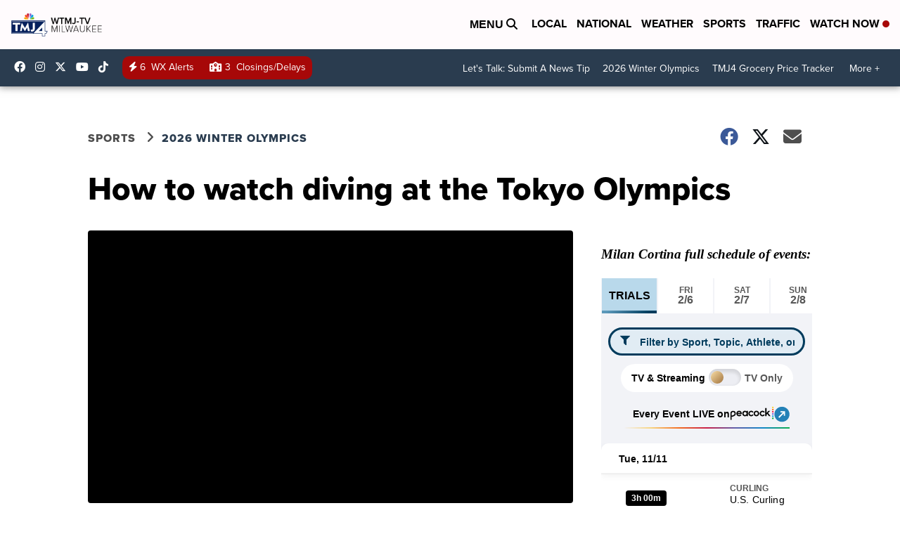

--- FILE ---
content_type: text/html
request_url: https://schedules.nbcolympics.com/embed/v1/affiliates/index.html
body_size: 424
content:
<!DOCTYPE html>
<html lang="en">

<head>
  <meta charset="UTF-8" />
  <meta name="viewport" content="width=device-width, initial-scale=1.0" />
  <link rel="icon" type="image/svg+xml" href="./assets/favicon-CvH1plc-.ico" />
  <title>Olympics Schedule</title>

  <style>
    /**
    * The following CSS is only used in the iFrame implementation
    * ================================================== */
    html {
      -webkit-text-size-adjust: 100%;

      &:focus-within {
        scroll-behavior: smooth;
      }
    }

    body {
      text-size-adjust: 100%;
      position: relative;

      width: 100%;
      min-height: 100vh;

      -moz-osx-font-smoothing: grayscale;
      -webkit-font-smoothing: antialiased;
      text-rendering: optimizeSpeed;
      margin: 0;
    }

    /* Box sizing normalization */
    *,
    ::after,
    ::before {
      box-sizing: border-box;
    }

    #app {
      /* hidden until the fonts are fully loaded */
      visibility: hidden;
    }
  </style>
  <script type="module" crossorigin src="./assets/index-BvNurnU_.js"></script>
  <link rel="stylesheet" crossorigin href="./assets/index-gpDk_jmO.css">
</head>

<body>
  <div id="app"></div>
</body>
</html>

--- FILE ---
content_type: text/javascript
request_url: https://schedules.nbcolympics.com/embed/v1/affiliates/assets/small-arrow-down-C1pezJ4Z.js
body_size: -37
content:
const l=`<svg width="20" height="20" viewBox="0 0 20 20" fill="none" xmlns="http://www.w3.org/2000/svg">
<rect width="20" height="20" rx="10" fill="#D9C89E"/>
<path fill-rule="evenodd" clip-rule="evenodd" d="M5.21976 12.5284C5.51276 12.8213 5.98782 12.8213 6.28083 12.5284L10 8.81066L13.7192 12.5284C14.0122 12.8213 14.4872 12.8213 14.7802 12.5284C15.0733 12.2355 15.0733 11.7606 14.7802 11.4677L10.5305 7.21967C10.2375 6.92678 9.76247 6.92678 9.46946 7.21967L5.21976 11.4677C4.92675 11.7606 4.92675 12.2355 5.21976 12.5284Z" fill="black"/>
</svg>
`;export{l as default};


--- FILE ---
content_type: text/javascript
request_url: https://schedules.nbcolympics.com/embed/v1/affiliates/assets/arrow-right-active-DmPeNEO0.js
body_size: -41
content:
const e=`<svg width="22" height="37" viewBox="0 0 22 37" fill="none" xmlns="http://www.w3.org/2000/svg">
<path fill-rule="evenodd" clip-rule="evenodd" d="M1.37731 35.7152C0.331262 34.6687 0.331261 32.9721 1.37731 31.9256L14.6549 18.6429L1.37731 5.36011C0.33126 4.31366 0.33126 2.61701 1.37731 1.57056C2.42335 0.524101 4.11933 0.524101 5.16538 1.57056L20.337 16.7481C21.383 17.7945 21.383 19.4912 20.337 20.5376L5.16538 35.7152C4.11933 36.7616 2.42336 36.7616 1.37731 35.7152Z" fill="white"/>
</svg>
`;export{e as default};


--- FILE ---
content_type: text/javascript
request_url: https://schedules.nbcolympics.com/embed/v1/affiliates/assets/sports-winter-ViAY0PI6.js
body_size: 729
content:
const e=[{drupalId:"976db855-21d5-46f6-9502-c5cd36e6c2d7",entityType:"olympicSport",title:"Alpine Skiing",machineName:"alpine-skiing",gameType:"olympics",urlId:"alpine-skiing"},{drupalId:"fe5a20cd-d4a7-4fca-bdda-74e07cfd0dab",entityType:"olympicSport",title:"Biathlon",machineName:"biathlon",gameType:"olympics",urlId:"biathlon"},{drupalId:"88d7caa8-8f90-45ac-8897-5871743e08e8",entityType:"olympicSport",title:"Bobsled",machineName:"bobsled",gameType:"olympics",urlId:"bobsled"},{drupalId:"70db5a5d-ec4d-463b-9772-a2b7d9b7b3a9",entityType:"olympicSport",title:"Cross-Country Skiing",machineName:"cross-country-skiing",gameType:"olympics",urlId:"cross-country-skiing"},{drupalId:"26d1cf6c-247d-4a46-a06d-ae4a989a30cb",entityType:"olympicSport",title:"Curling",machineName:"curling",gameType:"olympics",urlId:"curling"},{drupalId:"2e263daa-d7ef-4952-866d-179a4e02a2b2",entityType:"olympicSport",title:"Figure Skating",machineName:"figure-skating",gameType:"olympics",urlId:"figure-skating"},{drupalId:"61a784f9-ce97-4d71-b1c3-3e5a8542cae5",entityType:"olympicSport",title:"Freestyle Skiing",machineName:"freestyle-skiing",gameType:"olympics",urlId:"freestyle-skiing"},{drupalId:"42e8d55c-8a0f-4eba-a3e5-550d880f75e1",entityType:"olympicSport",title:"Hockey",machineName:"hockey",gameType:"olympics",urlId:"hockey"},{drupalId:"de0cbc22-f2f8-4a7d-96f1-4100c2f04f24",entityType:"olympicSport",title:"Luge",machineName:"luge",gameType:"olympics",urlId:"luge"},{drupalId:"634863d3-55fa-4893-92ec-d056fc912888",entityType:"olympicSport",title:"Nordic Combined",machineName:"nordic-combined",gameType:"olympics",urlId:"nordic-combined"},{drupalId:"7f0e8521-1895-42c9-8466-ad849bbfaf6d",entityType:"olympicSport",title:"Para Alpine Skiing",machineName:"para-alpine-skiing",gameType:"paralympics",urlId:"para-alpine-skiing"},{drupalId:"e7edde90-e1e8-4e6c-b2f6-07dfa49fa23c",entityType:"olympicSport",title:"Para Biathlon",machineName:"para-biathlon",gameType:"paralympics",urlId:"para-biathlon"},{drupalId:"a9c24f92-6e76-4337-b074-06c09f2d0e0b",entityType:"olympicSport",title:"Para Cross-Country Skiing",machineName:"para-cross-country-skiing",gameType:"paralympics",urlId:"para-cross-country-skiing"},{drupalId:"c7fe50d3-aa8b-42d9-ae62-de57de48c0f8",entityType:"olympicSport",title:"Para Snowboarding",machineName:"para-snowboard",gameType:"paralympics",urlId:"para-snowboard"},{drupalId:"330a09c8-0ff0-411b-abca-11803cda5f68",entityType:"olympicSport",title:"Short Track",machineName:"short-track",gameType:"olympics",urlId:"short-track"},{drupalId:"f96b6f5b-7a60-406c-9ae8-f34bd8a696b1",entityType:"olympicSport",title:"Skeleton",machineName:"skeleton",gameType:"olympics",urlId:"skeleton"},{drupalId:"70d3c9d1-6533-4e64-a020-aeb2a7093805",entityType:"olympicSport",title:"Ski Jumping",machineName:"ski-jumping",gameType:"olympics",urlId:"ski-jumping"},{drupalId:"c76d9515-0808-4cbd-9c3c-4cae0273b6e6",entityType:"olympicSport",title:"Ski Mountaineering",machineName:"ski-mountaineering",gameType:"olympics",urlId:"ski-mountaineering"},{drupalId:"8e34e3c2-3c2a-4ee7-8b5d-6454fa0d7729",entityType:"olympicSport",title:"Sled Hockey",machineName:"para-ice-hockey",gameType:"paralympics",urlId:"para-ice-hockey"},{drupalId:"871690f8-044f-4844-b275-f63f7a7f7dfc",entityType:"olympicSport",title:"Snowboarding",machineName:"snowboarding",gameType:"olympics",urlId:"snowboarding"},{drupalId:"3d2e3691-daeb-4d0b-b9cd-7fff31c199b2",entityType:"olympicSport",title:"Speed Skating",machineName:"speed-skating",gameType:"olympics",urlId:"speed-skating"},{drupalId:"10f3572a-6586-466e-a368-97a491e9a3de",entityType:"olympicSport",title:"Wheelchair Curling",machineName:"wheelchair-curling",gameType:"paralympics",urlId:"wheelchair-curling"}];export{e as default};


--- FILE ---
content_type: text/javascript
request_url: https://schedules.nbcolympics.com/embed/v1/affiliates/assets/streaming-only-KCOQHuc2.js
body_size: 263
content:
const C=`<svg width="49" height="36" viewBox="0 0 49 36" fill="none" xmlns="http://www.w3.org/2000/svg">
<path opacity="0.75" fill-rule="evenodd" clip-rule="evenodd" d="M45.0712 30.783C45.3014 30.783 45.4879 30.5965 45.4879 30.3664V15.7424C45.4879 15.5123 45.3014 15.3257 45.0712 15.3257H36.8421C36.612 15.3257 36.4254 15.5123 36.4254 15.7424V30.3664C36.4254 30.5965 36.612 30.783 36.8421 30.783H45.0712ZM46.9397 11.1642C47.4844 11.1642 47.949 11.3592 48.3334 11.7492C48.7179 12.1392 48.9101 12.6105 48.9101 13.163V33.443C48.9101 33.9955 48.7179 34.483 48.3334 34.9055C47.949 35.328 47.4844 35.5392 46.9397 35.5392H34.9249C34.3802 35.5392 33.8996 35.328 33.4831 34.9055C33.0666 34.483 32.8583 33.9955 32.8583 33.443V13.163C32.8583 12.6105 33.0666 12.1392 33.4831 11.7492C33.8996 11.3592 34.3802 11.1642 34.9249 11.1642H46.9397ZM8.24059 4.57464V27.0424H25.5284C27.218 27.0424 28.5877 28.4121 28.5877 30.1017C28.5877 31.7913 27.218 33.1611 25.5284 33.1611H3.21949C1.52987 33.1611 0.160156 31.7913 0.160156 30.1017C0.160156 28.4121 1.52987 27.0424 3.21949 27.0424H4.24905V4.57464C4.24905 3.46511 4.63846 2.50245 5.4173 1.68662C6.19615 0.870798 7.13723 0.462891 8.24059 0.462891H40.6368C42.9077 0.462891 44.7486 2.30378 44.7486 4.57464H8.24059Z" fill="#575757"/>
</svg>
`;export{C as default};


--- FILE ---
content_type: text/javascript
request_url: https://schedules.nbcolympics.com/embed/v1/affiliates/assets/athletes-winter-vCohPptN.js
body_size: 2986
content:
const e=JSON.parse('[{"drupalId":"98133596-402d-418f-9b1a-37d46507de26","entityType":"olympicAthlete","title":"Alex Ferreira","machineName":"alex-ferreira","urlId":"alex-ferreira-35069"},{"drupalId":"97b55621-6250-49d7-8443-0db654e84303","entityType":"olympicAthlete","title":"Alex Hall","machineName":"alex-hall","urlId":"alex-hall-35145"},{"drupalId":"2ee5d155-96c7-4d17-9c0d-62e1cbe8d3a3","entityType":"olympicAthlete","title":"Alysa Liu","machineName":"alysa-liu","urlId":"alysa-liu-35716"},{"drupalId":"c4fd2043-a5b5-4794-a18e-c0cd06b82fc6","entityType":"olympicAthlete","title":"Amber Glenn","machineName":"amber-glenn","urlId":"amber-glenn-45166"},{"drupalId":"d43f00e3-cea8-4e8b-88ac-83149625319f","entityType":"olympicAthlete","title":"Anna Gasser","machineName":"anna-gasser","urlId":"anna-gasser-35097"},{"drupalId":"de5b29d6-b63a-4aa2-a04c-5ddc3c5e18a6","entityType":"olympicAthlete","title":"Arianna Fontana","machineName":"arianna-fontana","urlId":"arianna-fontana-35081"},{"drupalId":"e7c4df23-e709-4eb9-a3b7-e6f4da930f8f","entityType":"olympicAthlete","title":"Auston Matthews","machineName":"auston-matthews","urlId":"auston-matthews-35366"},{"drupalId":"c01e2937-dc44-4a3a-ac8d-2ae1f579e4bc","entityType":"olympicAthlete","title":"Ayumu Hirano","machineName":"ayumu-hirano","urlId":"ayumu-hirano-28937"},{"drupalId":"fa7b9e11-4255-469f-9bcc-4c855b568f61","entityType":"olympicAthlete","title":"Breezy Johnson","machineName":"breezy-johnson","urlId":"breezy-johnson-35219"},{"drupalId":"43ce922f-539e-44ef-9be9-36fd522a6451","entityType":"olympicAthlete","title":"Brittany Bowe","machineName":"brittany-bowe","urlId":"brittany-bowe-34958"},{"drupalId":"52aa673b-a34b-4ff4-9c2e-8273d58c60a7","entityType":"olympicAthlete","title":"Campbell Wright","machineName":"campbell-wright","urlId":"campbell-wright-37964"},{"drupalId":"c70270b1-145c-48d6-bbd8-9c59c9160bf6","entityType":"olympicAthlete","title":"Chloe Kim","machineName":"chloe-kim","urlId":"chloe-kim-35253"},{"drupalId":"8ed3a969-1abd-4bb7-b465-643766987a87","entityType":"olympicAthlete","title":"Colby Stevenson","machineName":"colby-stevenson","urlId":"colby-stevenson-35588"},{"drupalId":"aaf989b2-b3cf-417a-8183-1065d1125527","entityType":"olympicAthlete","title":"Connor McDavid","machineName":"connor-mcdavid","urlId":"connor-mcdavid-35369"},{"drupalId":"d5b00363-fa79-44ae-b2e4-91420ef00138","entityType":"olympicAthlete","title":"Cory Thiesse","machineName":"cory-thiesse","urlId":"cory-thiesse-45265"},{"drupalId":"eef10a62-bf97-4c4b-872d-c8aa387bc53a","entityType":"olympicAthlete","title":"Eileen Gu","machineName":"eileen-gu","urlId":"eileen-gu-35132"},{"drupalId":"535176f4-37fa-40c8-8ba9-2c520beb6f2a","entityType":"olympicAthlete","title":"Elana Meyers Taylor","machineName":"elana-meyers-taylor","urlId":"elana-meyers-taylor-35380"},{"drupalId":"50dd1992-4a8d-4216-8553-d1574fcf71a6","entityType":"olympicAthlete","title":"Erin Jackson","machineName":"erin-jackson","urlId":"erin-jackson-35208"},{"drupalId":"a2fd7c56-e934-42cc-982f-d85a584940cf","entityType":"olympicAthlete","title":"Ester Ledecka","machineName":"ester-ledecka","urlId":"ester-ledecka-35310"},{"drupalId":"80a12d82-7b0b-4f3b-9f8a-99f5e8f43394","entityType":"olympicAthlete","title":"Evan Bates","machineName":"evan-bates","urlId":"evan-bates-35715"},{"drupalId":"94f29a53-ef7b-4b80-b2ef-cbd1a90a4a51","entityType":"olympicAthlete","title":"Gus Schumacher","machineName":"gus-schumacher","urlId":"gus-schumacher-35546"},{"drupalId":"f12eeb52-495c-4194-9bd7-882b04be40d4","entityType":"olympicAthlete","title":"Hilary Knight","machineName":"hilary-knight","urlId":"hilary-knight-35265"},{"drupalId":"fa7b3a99-a175-4a2e-b946-01d8d9f59a22","entityType":"olympicAthlete","title":"Ilia Malinin","machineName":"ilia-malinin","urlId":"ilia-malinin-45347"},{"drupalId":"f22b359c-364d-4a6e-9c62-e2722cff2cd6","entityType":"olympicAthlete","title":"Isabeau Levito","machineName":"isabeau-levito","urlId":"isabeau-levito-45351"},{"drupalId":"c6e9a8ca-975d-4c03-ba1f-8bec334a14af","entityType":"olympicAthlete","title":"Jack Eichel","machineName":"jack-eichel","urlId":"jack-eichel-35052"},{"drupalId":"39eec452-1803-4de5-8344-e7f6ba60272f","entityType":"olympicAthlete","title":"Jack Hughes","machineName":"jack-hughes","urlId":"jack-hughes-45354"},{"drupalId":"94d065cf-3964-45ad-920d-26b8369d2e3e","entityType":"olympicAthlete","title":"Jaelin Kauf","machineName":"jaelin-kauf","urlId":"jaelin-kauf-35239"},{"drupalId":"acc97edd-13b8-4b02-96fc-45268457fe98","entityType":"olympicAthlete","title":"Jason Brown","machineName":"jason-brown","urlId":"jason-brown-34966"},{"drupalId":"90435718-529b-46bc-84e5-90b2d1ce18c8","entityType":"olympicAthlete","title":"Jessie Diggins","machineName":"jessie-diggins","urlId":"jessie-diggins-35029"},{"drupalId":"e285570f-c510-4ff3-8c11-f2255530b762","entityType":"olympicAthlete","title":"John Shuster","machineName":"john-shuster","urlId":"john-shuster-35562"},{"drupalId":"120601ba-475d-414a-8f19-6bb74ad761a6","entityType":"olympicAthlete","title":"Jordan Stolz","machineName":"jordan-stolz","urlId":"jordan-stolz-37675"},{"drupalId":"e74d0291-3774-4969-94ca-6432da689f3c","entityType":"olympicAthlete","title":"Jutta Leerdam","machineName":"jutta-leerdam","urlId":"jutta-leerdam-35314"},{"drupalId":"58f14e24-3b59-4200-9c4f-a39e1fa6d4ac","entityType":"olympicAthlete","title":"Kaillie Humphries","machineName":"kaillie-humphries","urlId":"kaillie-humphries-35193"},{"drupalId":"3eb32725-4e1f-4558-9726-584488bb361a","entityType":"olympicAthlete","title":"Kaori Sakamoto","machineName":"kaori-sakamoto","urlId":"kaori-sakamoto-35529"},{"drupalId":"a66830aa-651a-4129-8f00-6b70d58866ad","entityType":"olympicAthlete","title":"Kaysha Love","machineName":"kaysha-love","urlId":"kaysha-love-36956"},{"drupalId":"be507780-daa0-4fbd-afc1-dce57bd62cfd","entityType":"olympicAthlete","title":"Kendall Coyne Schofield","machineName":"kendall-coyne-schofield","urlId":"kendall-coyne-schofield-35001"},{"drupalId":"9d96dbd1-4d8a-4dec-8065-98f5ecf17349","entityType":"olympicAthlete","title":"Korey Dropkin","machineName":"korey-dropkin","urlId":"korey-dropkin-45439"},{"drupalId":"71ff2d7c-3f87-4b60-bbd1-f7dd45eb89e9","entityType":"olympicAthlete","title":"Kristen Santos-Griswold","machineName":"kristen-santos","urlId":"kristen-santos-griswold-35536"},{"drupalId":"4dd07d78-8df0-4ce5-a9de-9500f2de59e3","entityType":"olympicAthlete","title":"Laila Edwards","machineName":"laila-edwards","urlId":"laila-edwards-45389"},{"drupalId":"d98a445f-2909-4c71-9f17-db1e7b96e115","entityType":"olympicAthlete","title":"Lara Gut-Behrami","machineName":"lara-gut-behrami","urlId":"lara-gut-behrami-35136"},{"drupalId":"771d81ce-5dd0-4ea4-a845-9ff28055f247","entityType":"olympicAthlete","title":"Lauren Macuga","machineName":"lauren-macuga","urlId":"lauren-macuga-45453"},{"drupalId":"3ff6ed83-b9a1-4ab4-84e7-6673b9e6cf12","entityType":"olympicAthlete","title":"Lindsey Vonn","machineName":"lindsey-vonn","urlId":"lindsey-vonn-45480"},{"drupalId":"827bbd79-b792-4226-ae88-4159fb723734","entityType":"olympicAthlete","title":"Maddie Mastro","machineName":"maddie-mastro","urlId":"maddie-mastro-35363"},{"drupalId":"5f085f08-ec34-48da-b441-3b5d331942a4","entityType":"olympicAthlete","title":"Madison Chock","machineName":"madison-chock","urlId":"madison-chock-35714"},{"drupalId":"dcda655e-545f-45e5-ad5d-bf0d7d239bb1","entityType":"olympicAthlete","title":"Marco Odermatt","machineName":"marco-odermatt","urlId":"marco-odermatt-35429"},{"drupalId":"b34ac64b-a618-4487-8453-3178fe8a0dd8","entityType":"olympicAthlete","title":"Marie-Philip Poulin","machineName":"marie-philip-poulin","urlId":"marie-philip-poulin-35485"},{"drupalId":"f6b944d7-a5b0-4d65-8d06-b2b36453913c","entityType":"olympicAthlete","title":"Mark McMorris","machineName":"mark-mcmorris","urlId":"mark-mcmorris-35374"},{"drupalId":"0808c1b4-c4d6-48d4-895e-d7f534f4bf5a","entityType":"olympicAthlete","title":"Matthew Tkachuk","machineName":"matthew-tkachuk","urlId":"matthew-tkachuk-35631"},{"drupalId":"9bef6ab8-5b4e-4fb9-917c-cfd6d1b7fa6d","entityType":"olympicAthlete","title":"Miho Takagi","machineName":"miho-takagi","urlId":"miho-takagi-35607"},{"drupalId":"1ad9f677-7614-4c9a-a391-8b4927760fb7","entityType":"olympicAthlete","title":"Mikaela Shiffrin","machineName":"mikaela-shiffrin","urlId":"mikaela-shiffrin-35559"},{"drupalId":"305d2119-87e1-4cec-9e19-abe1d085e4f2","entityType":"olympicAthlete","title":"Mystique Ro","machineName":"mystique-ro","urlId":"mystique-ro-45555"},{"drupalId":"ac5231dc-c630-4196-9ec0-93aab5cddfda","entityType":"olympicAthlete","title":"Nathan MacKinnon","machineName":"nathan-mackinnon","urlId":"nathan-mackinnon-35348"},{"drupalId":"d913abf5-cdd4-4f12-8055-15154a0261da","entityType":"olympicAthlete","title":"Nick Goepper","machineName":"nick-goepper","urlId":"nick-goepper-35113"},{"drupalId":"b35f3be7-7db8-4dd4-80f1-ea999a5b4151","entityType":"olympicAthlete","title":"Red Gerard","machineName":"red-gerard","urlId":"red-gerard-35105"},{"drupalId":"490d417b-2756-4c27-843a-4c3f0548fb5d","entityType":"olympicAthlete","title":"Ryan Cochran-Siegle","machineName":"ryan-cochran-siegle","urlId":"ryan-cochran-siegle-34996"},{"drupalId":"ad6a64ee-8663-49b0-93fa-1d4ed9d7cbcc","entityType":"olympicAthlete","title":"Scotty James","machineName":"scotty-james","urlId":"scotty-james-35212"},{"drupalId":"f4583991-25e8-4324-bc8e-1b0850f17eb0","entityType":"olympicAthlete","title":"Sidney Crosby","machineName":"sidney-crosby","urlId":"sidney-crosby-35003"},{"drupalId":"566e00eb-fa4a-4488-b156-7c90ec387daa","entityType":"olympicAthlete","title":"Sofia Goggia","machineName":"sofia-goggia","urlId":"sofia-goggia-35115"},{"drupalId":"78f62fb7-9e44-4d49-aabb-df681510e278","entityType":"olympicAthlete","title":"Stefan Kraft","machineName":"stefan-kraft","urlId":"stefan-kraft-35277"},{"drupalId":"f0b5103e-cf32-4482-9f9f-1ff58e5bf577","entityType":"olympicAthlete","title":"Suzanne Schulting","machineName":"suzanne-schulting","urlId":"suzanne-schulting-35545"},{"drupalId":"8987954d-a772-4017-9330-acc6d2c177c1","entityType":"olympicAthlete","title":"Vinzenz Geiger","machineName":"vinzenz-geiger","urlId":"vinzenz-geiger-35103"},{"drupalId":"fc7af61e-451b-4efd-84fa-896179f78dfe","entityType":"olympicAthlete","title":"Zoi Sadowski-Synnott","machineName":"zoi-sadowski-synnott","urlId":"zoi-sadowski-synnott-35528"}]');export{e as default};


--- FILE ---
content_type: text/javascript
request_url: https://schedules.nbcolympics.com/embed/v1/affiliates/assets/arrow-up-white-CaOW3gtO.js
body_size: -20
content:
const e=`<svg width="26" height="26" viewBox="0 0 26 26" fill="none" xmlns="http://www.w3.org/2000/svg">
<g id="Up Arrow">
<path id="Vector 13 (Stroke)" fill-rule="evenodd" clip-rule="evenodd" d="M24.9506 19.6359C24.2181 20.3681 23.0304 20.3681 22.2979 19.6359L13 10.3416L3.70208 19.6359C2.96956 20.3681 1.78191 20.3681 1.04939 19.6359C0.31687 18.9037 0.31687 17.7165 1.04939 16.9842L11.6737 6.36411C12.4062 5.63188 13.5938 5.63188 14.3263 6.36411L24.9506 16.9842C25.6831 17.7165 25.6831 18.9037 24.9506 19.6359Z" fill="white"/>
</g>
</svg>
`;export{e as default};


--- FILE ---
content_type: text/javascript
request_url: https://schedules.nbcolympics.com/embed/v1/affiliates/assets/play-BayuV0Tt.js
body_size: -38
content:
const l=`<svg width="51" height="50" viewBox="0 0 51 50" fill="none" xmlns="http://www.w3.org/2000/svg">
<path d="M50.5352 25C50.5352 38.8071 39.3423 50 25.5352 50C11.728 50 0.535156 38.8071 0.535156 25C0.535156 11.1929 11.728 0 25.5352 0C39.3423 0 50.5352 11.1929 50.5352 25Z" fill="#D9C89E"/>
<path d="M36.0159 23.369C37.0416 23.9612 37.0416 25.4416 36.0159 26.0337L21.8813 34.1944C20.8557 34.7865 19.5736 34.0463 19.5736 32.862L19.5736 16.5408C19.5736 15.3564 20.8557 14.6163 21.8813 15.2084L36.0159 23.369Z" fill="black"/>
</svg>
`;export{l as default};


--- FILE ---
content_type: text/javascript
request_url: https://schedules.nbcolympics.com/embed/v1/affiliates/assets/external-blue-arrow-DInY-Ivq.js
body_size: -8
content:
const n=`<svg width="22" height="23" viewBox="0 0 22 23" fill="none" xmlns="http://www.w3.org/2000/svg">
<g id="Arrow Link">
<path id="Oval" d="M21.8389 11.6118C21.8389 17.544 17.0299 22.353 11.0977 22.353C5.16545 22.353 0.356445 17.544 0.356445 11.6118C0.356445 5.67961 5.16545 0.870605 11.0977 0.870605C17.0299 0.870605 21.8389 5.67961 21.8389 11.6118Z" fill="#2481B7"/>
<path id="Path" d="M13.6569 13.768L13.6376 10.3743L7.31817 16.6938L6.03834 15.414L12.3885 9.06383L8.96413 9.0753L8.97027 7.24082L15.5132 7.21891L15.4913 13.7619L13.6569 13.768Z" fill="white"/>
</g>
</svg>
`;export{n as default};


--- FILE ---
content_type: text/javascript
request_url: https://schedules.nbcolympics.com/embed/v1/affiliates/assets/topics-winter-CXmVD-Zb.js
body_size: 368
content:
const e=[{drupalId:"1b680e83-5f56-49e3-b1c7-6d3a3f0a8442",entityType:"olympicTopic",title:"Audio Description",machineName:"audio-description",urlId:"audio-description"},{drupalId:"69153c95-3ed0-4fa7-8992-e8502831dc84",entityType:"olympicTopic",title:"Ceremonies",machineName:"ceremonies",urlId:"ceremonies"},{drupalId:"48b1e0c7-8f75-40d5-aecd-b2b9f6ac4105",entityType:"olympicTopic",title:"Medal Events",machineName:"medal-events",urlId:"medal-events"},{drupalId:"897ed12b-ea9f-407f-943b-3cbd8c366299",entityType:"olympicTopic",title:"Must See",machineName:"must-see",urlId:"must-see"},{drupalId:"caddc88c-46c2-42d1-b0ec-9878dafbd433",entityType:"olympicTopic",title:"NBC Primetime Show",machineName:"nbc-primetime-show",url_id:"nbc-primetime-show"},{drupalId:"11844698-58a6-4802-bdc0-2f45250ffe52",entityType:"olympicTopic",title:"New Olympic Events",machineName:"new-olympic-events",urlId:"new-olympic-events"},{drupalId:"3f5b173d-c9c5-4ebf-aa2d-6530cf07bc47",entityType:"olympicTopic",title:"Olympic Qualifying",machineName:"olympic-qualifying",urlId:"olympic-qualifying"},{drupalId:"5e60d14f-3b9a-4c51-ad07-ed77bbe87d66",entityType:"olympicTopic",title:"Olympic Trials",machineName:"olympic-trials",urlId:"olympic-trials"},{drupalId:"7dc7220d-cea3-4ca4-8b78-405b8644272b",entityType:"olympicTopic",title:"Paralympics",machineName:"paralympics",urlId:"paralympics"},{drupalId:"531d6b8d-4830-40ad-9aba-11a22a9828ca",entityType:"olympicTopic",title:"Road to the Olympics",machineName:"road-to-the-olympics",urlId:"road-olympics"},{drupalId:"293c38bf-fcac-4dfb-96db-1be436c1f444",entityType:"olympicTopic",title:"Road to the Paralympics",machineName:"road-to-the-paralympics",urlId:"road-paralympics"},{drupalId:"7925c21c-9005-405a-bd94-fc625a6b091f",entityType:"olympicTopic",title:"Team USA",machineName:"team-usa",urlId:"team-usa"},{drupalId:"5cba1395-5a19-4564-8d89-087b6efff59d",entityType:"olympicTopic",title:"Top Stars",machineName:"top-stars",urlId:"top-stars"}];export{e as default};


--- FILE ---
content_type: text/javascript
request_url: https://schedules.nbcolympics.com/embed/v1/affiliates/assets/filter-tbmU09Ex.js
body_size: 130
content:
const t=`<svg xmlns="http://www.w3.org/2000/svg" width="20" height="21" viewBox="0 0 20 21" fill="none">
  <g clip-path="url(#clip0_11599_88738)">
    <path d="M19.9284 1.05403C20.0704 1.39497 19.9994 1.79273 19.7295 2.04843L12.7271 9.05189V19.5926C12.7271 19.9619 12.4998 20.2887 12.1731 20.4307C12.0595 20.4733 11.9317 20.5018 11.818 20.5018C11.5766 20.5018 11.3493 20.4165 11.1789 20.2318L7.54271 16.5952C7.37226 16.4247 7.27284 16.1974 7.27284 15.9559V9.05189L0.270406 2.04843C0.000535028 1.79273 -0.0704836 1.39497 0.0715536 1.05403C0.213591 0.727293 0.540276 0.5 0.909573 0.5H19.0903C19.4596 0.5 19.7863 0.727293 19.9284 1.05403Z" fill="#003B5C"/>
  </g>
  <defs>
    <clipPath id="clip0_11599_88738">
      <rect width="19.9999" height="20.0018" fill="white" transform="translate(0 0.5)"/>
    </clipPath>
  </defs>
</svg>
`;export{t as default};


--- FILE ---
content_type: text/javascript
request_url: https://schedules.nbcolympics.com/embed/v1/affiliates/assets/play-active-Bba9nTMK.js
body_size: -3
content:
const l=`<svg width="51" height="50" viewBox="0 0 51 50" fill="none" xmlns="http://www.w3.org/2000/svg">
<g id="Play">
<path id="Rectangle 5" d="M0.951874 25C0.951874 11.1929 12.1448 0 25.9519 0C39.759 0 50.9519 11.1929 50.9519 25C50.9519 38.8071 39.759 50 25.9519 50C12.1448 50 0.951874 38.8071 0.951874 25Z" fill="black"/>
<path id="Play_2" d="M36.0159 23.369C37.0416 23.9612 37.0416 25.4416 36.0159 26.0337L21.8813 34.1944C20.8557 34.7865 19.5736 34.0463 19.5736 32.862L19.5736 16.5408C19.5736 15.3564 20.8557 14.6163 21.8813 15.2084L36.0159 23.369Z" fill="#D9C89E"/>
</g>
</svg>
`;export{l as default};


--- FILE ---
content_type: application/javascript; charset=utf-8
request_url: https://fundingchoicesmessages.google.com/f/AGSKWxVaUJ4ZPqnw2sEnbEQf3nDLU9k9vBrNT5VDWCDX13XjSsK5nizytB2KQe7VHcGsa6OhHJDG8QtdZnwuEB19wDolt6Yaa05kUPdfXOK--N3c-fFyLXCagPIG_KeJ3klea10rTPy_owRgKFhhJpkoUjOrgcO4N2iFNVEDWA-zKamGgEyh_jHP-7_bLeTa/_/ad_engine?/displayAdFrame./dartadengine./title_ad./adv_out.
body_size: -1291
content:
window['a699125e-dcb1-4c57-8a1b-3922e47ff796'] = true;